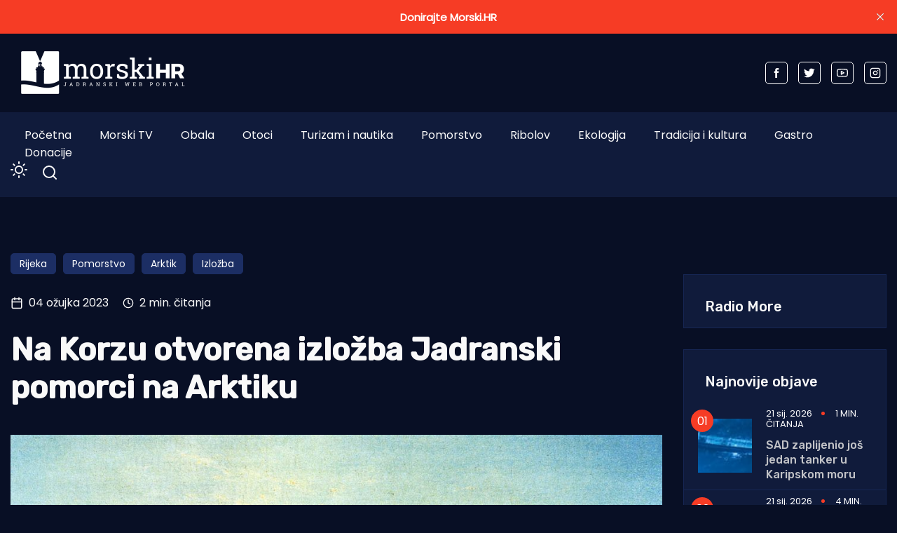

--- FILE ---
content_type: text/html; charset=utf-8
request_url: https://www.google.com/recaptcha/api2/aframe
body_size: 265
content:
<!DOCTYPE HTML><html><head><meta http-equiv="content-type" content="text/html; charset=UTF-8"></head><body><script nonce="cjOyMSpNujsg6njO-Yfalw">/** Anti-fraud and anti-abuse applications only. See google.com/recaptcha */ try{var clients={'sodar':'https://pagead2.googlesyndication.com/pagead/sodar?'};window.addEventListener("message",function(a){try{if(a.source===window.parent){var b=JSON.parse(a.data);var c=clients[b['id']];if(c){var d=document.createElement('img');d.src=c+b['params']+'&rc='+(localStorage.getItem("rc::a")?sessionStorage.getItem("rc::b"):"");window.document.body.appendChild(d);sessionStorage.setItem("rc::e",parseInt(sessionStorage.getItem("rc::e")||0)+1);localStorage.setItem("rc::h",'1768994807354');}}}catch(b){}});window.parent.postMessage("_grecaptcha_ready", "*");}catch(b){}</script></body></html>

--- FILE ---
content_type: application/javascript; charset=utf-8
request_url: https://fundingchoicesmessages.google.com/f/AGSKWxWr12C5pMJPYUgvHNPL1XRSXrSINFbJmm_FBma_N7mpLdYEyX_32sZeCkgtBydp03tC90T33kaE4Ru5yvLkdWb_GV48EPMupgKW8yJRExYEUs1JPl_H_JUy2-y8mmpFCe-M5MJb28iOf2QOjtnZJWUmWn8xpHSGHEaKc2H8WxKTQLFQZpDmLzYTY71y/_/column-ad-/contads./rollad./ads-holder./ad_onclick.
body_size: -1291
content:
window['a40dbbb0-6a79-4b3e-9e31-b8901638fa73'] = true;